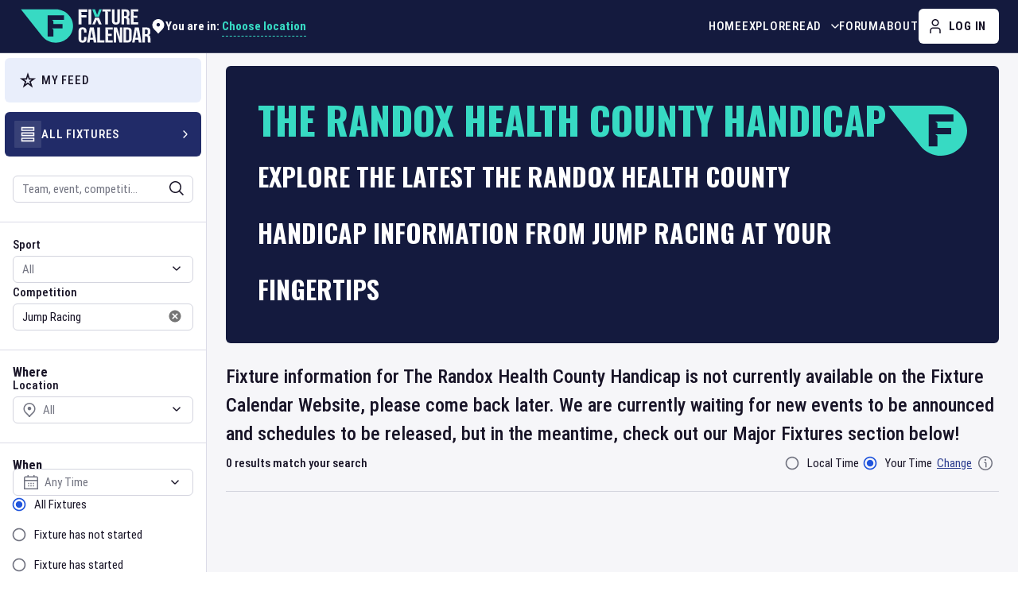

--- FILE ---
content_type: text/html; charset=utf-8
request_url: https://www.google.com/recaptcha/api2/aframe
body_size: 256
content:
<!DOCTYPE HTML><html><head><meta http-equiv="content-type" content="text/html; charset=UTF-8"></head><body><script nonce="aBh1I21vt1MWN15jx9_bbg">/** Anti-fraud and anti-abuse applications only. See google.com/recaptcha */ try{var clients={'sodar':'https://pagead2.googlesyndication.com/pagead/sodar?'};window.addEventListener("message",function(a){try{if(a.source===window.parent){var b=JSON.parse(a.data);var c=clients[b['id']];if(c){var d=document.createElement('img');d.src=c+b['params']+'&rc='+(localStorage.getItem("rc::a")?sessionStorage.getItem("rc::b"):"");window.document.body.appendChild(d);sessionStorage.setItem("rc::e",parseInt(sessionStorage.getItem("rc::e")||0)+1);localStorage.setItem("rc::h",'1769656621301');}}}catch(b){}});window.parent.postMessage("_grecaptcha_ready", "*");}catch(b){}</script></body></html>

--- FILE ---
content_type: image/svg+xml
request_url: https://api.fixturecalendar.com/images/sport/icons/PARALYMPICS.svg
body_size: 5897
content:
<svg width="512" height="512" viewBox="0 0 512 512" fill="none" xmlns="http://www.w3.org/2000/svg">
<path fill-rule="evenodd" clip-rule="evenodd" d="M211.543 380.205C226.415 380.207 241.287 380.209 256.161 380.209L256.197 380.245C276.124 380.245 296.053 380.243 315.983 380.241C355.848 380.237 395.718 380.233 435.588 380.245C443.442 380.245 450.863 378.534 457.6 374.553C472.587 365.691 480.242 352.433 480.26 335.015C480.296 299.974 480.284 264.926 480.272 229.874C480.266 212.348 480.26 194.82 480.26 177.293C480.26 174.807 480.17 172.34 479.792 169.872C478.081 158.524 472.731 149.211 463.958 141.97C455.51 134.981 445.585 131.883 434.669 131.883C394.949 131.883 355.231 131.881 315.515 131.879C236.086 131.875 156.662 131.871 77.2379 131.883C65.9618 131.883 55.8385 135.305 47.2644 142.798C36.8529 151.931 31.8633 163.585 31.8633 177.365V333.123C31.8633 336.654 31.9894 340.184 32.6378 343.661C34.7454 354.811 40.1853 363.98 49.1557 370.933C57.5498 377.453 67.1327 380.245 77.7423 380.245C122.348 380.191 166.943 380.198 211.543 380.205ZM76.9685 371.148H256.18H256.198H435.409C437.894 371.148 440.38 371.022 442.812 370.536C459.366 367.186 471.2 352.829 471.2 335.807C471.227 295.98 471.224 256.154 471.221 216.327C471.22 203.051 471.218 189.776 471.218 176.5C471.236 169.817 469.579 163.567 466.013 157.929C458.699 146.383 447.964 140.961 434.454 140.961C355.149 140.949 275.844 140.953 196.539 140.957C156.886 140.959 117.234 140.961 77.581 140.961C74.7169 140.961 71.8168 141.123 69.0248 141.753C52.1827 145.572 40.9606 159.622 40.9606 177.005C40.9246 229.783 40.9246 282.561 40.9606 335.339C40.9606 342.814 42.852 349.821 47.2652 355.927C54.5604 366.015 64.4495 371.148 76.9685 371.148Z" fill="white"/>
<path d="M121.551 185.165H137.204C140.608 185.165 143.166 186.534 144.86 189.29C146.553 192.046 147.399 195.955 147.399 201.034C147.399 206.114 146.481 210.329 144.625 213.265C142.77 216.201 139.942 217.678 136.159 217.678H131.008V236.862H121.551V185.165ZM131.008 207.195H133.313C135.133 207.195 136.411 206.655 137.132 205.592C137.871 204.529 138.231 203.16 138.231 201.485C138.231 199.81 137.907 198.495 137.276 197.36C136.646 196.225 135.439 195.667 133.674 195.667H130.99V207.195H131.008Z" fill="white"/>
<path d="M158.782 211.536L150.694 210.095C151 207.699 151.432 205.808 152.009 204.439C152.585 203.07 153.414 201.863 154.495 200.855C155.269 200.134 156.332 199.558 157.701 199.161C159.052 198.765 160.529 198.567 162.114 198.567C164.654 198.567 166.689 198.801 168.22 199.287C169.752 199.774 171.048 200.782 172.075 202.296C172.796 203.358 173.354 204.853 173.786 206.799C174.201 208.744 174.417 210.582 174.417 212.347V228.883C174.417 230.648 174.489 232.035 174.615 233.026C174.741 234.034 175.029 235.295 175.48 236.844H167.536C167.212 235.872 167.014 235.151 166.905 234.647C166.815 234.143 166.707 233.35 166.617 232.269C165.5 234.088 164.402 235.367 163.303 236.142C161.808 237.169 160.061 237.691 158.079 237.691C155.449 237.691 153.45 236.664 152.081 234.593C150.712 232.521 150.027 229.982 150.027 226.937C150.027 224.091 150.514 221.75 151.504 219.912C152.495 218.075 154.296 216.724 156.944 215.823C160.115 214.743 162.186 213.986 163.123 213.554C164.059 213.121 165.068 212.545 166.113 211.842C166.113 210.077 165.897 208.852 165.464 208.132C165.032 207.411 164.276 207.069 163.195 207.069C161.808 207.069 160.763 207.447 160.079 208.204C159.538 208.798 159.106 209.897 158.764 211.518L158.782 211.536ZM166.131 219.084C164.96 219.786 163.753 220.417 162.492 220.957C160.781 221.732 159.682 222.488 159.232 223.245C158.764 224.019 158.529 224.902 158.529 225.893C158.529 227.027 158.764 227.946 159.232 228.667C159.7 229.387 160.385 229.747 161.285 229.747C162.186 229.747 163.105 229.351 163.915 228.577C164.726 227.802 165.302 226.847 165.645 225.73C165.987 224.614 166.149 223.155 166.149 221.371V219.084H166.131Z" fill="white"/>
<path d="M179.553 199.395H187.479V205.538C188.235 202.89 189.028 201.053 189.839 200.062C190.649 199.071 191.658 198.567 192.847 198.567C194.036 198.567 195.459 199.233 196.936 200.548L194.306 210.78C193.315 210.077 192.523 209.717 191.928 209.717C190.811 209.717 189.965 210.491 189.352 212.041C188.47 214.22 188.037 218.309 188.037 224.307V236.862H179.535V199.414L179.553 199.395Z" fill="white"/>
<path d="M206.825 211.536L198.737 210.095C199.043 207.699 199.475 205.808 200.052 204.439C200.628 203.07 201.457 201.863 202.538 200.855C203.312 200.134 204.375 199.558 205.744 199.161C207.095 198.765 208.572 198.567 210.157 198.567C212.697 198.567 214.732 198.801 216.263 199.287C217.795 199.774 219.091 200.782 220.118 202.296C220.839 203.358 221.397 204.853 221.829 206.799C222.244 208.744 222.46 210.582 222.46 212.347V228.883C222.46 230.648 222.532 232.035 222.658 233.026C222.784 234.034 223.072 235.295 223.523 236.844H215.579C215.255 235.872 215.057 235.151 214.948 234.647C214.858 234.143 214.75 233.35 214.66 232.269C213.543 234.088 212.445 235.367 211.346 236.142C209.851 237.169 208.104 237.691 206.122 237.691C203.492 237.691 201.493 236.664 200.124 234.593C198.755 232.521 198.07 229.982 198.07 226.937C198.07 224.091 198.557 221.75 199.547 219.912C200.538 218.075 202.339 216.724 204.987 215.823C208.158 214.743 210.229 213.986 211.166 213.554C212.102 213.121 213.111 212.545 214.156 211.842C214.156 210.077 213.94 208.852 213.507 208.132C213.075 207.411 212.319 207.069 211.238 207.069C209.851 207.069 208.806 207.447 208.122 208.204C207.581 208.798 207.149 209.897 206.807 211.518L206.825 211.536ZM214.174 219.084C213.003 219.786 211.796 220.417 210.535 220.957C208.824 221.732 207.725 222.488 207.275 223.245C206.807 224.019 206.572 224.902 206.572 225.893C206.572 227.027 206.807 227.946 207.275 228.667C207.743 229.387 208.428 229.747 209.328 229.747C210.229 229.747 211.148 229.351 211.958 228.577C212.769 227.802 213.345 226.847 213.688 225.73C214.03 224.614 214.192 223.155 214.192 221.371V219.084H214.174Z" fill="white"/>
<path d="M227.809 185.165H236.293V236.862H227.809V185.165Z" fill="white"/>
<path d="M239.984 199.395H248.919L253.476 224.325L257.709 199.395H266.049L257.295 239.402C256.304 243.96 255.277 247.04 254.233 248.643C252.756 250.895 250.522 252.029 247.514 252.029C246.289 252.029 244.416 251.741 241.858 251.183L241.191 241.168C242.416 241.834 243.767 242.158 245.262 242.158C246.253 242.158 247.063 241.762 247.676 240.987C248.288 240.213 248.811 238.826 249.243 236.826L239.984 199.377V199.395Z" fill="white"/>
<path d="M268.5 199.395H276.408V204.853C277.543 202.566 278.695 200.945 279.848 199.99C281.001 199.035 282.406 198.549 284.045 198.549C285.81 198.549 287.197 199.071 288.224 200.134C289.251 201.197 290.098 202.764 290.746 204.853C292.079 202.404 293.286 200.746 294.385 199.864C295.483 198.981 296.834 198.549 298.438 198.549C300.797 198.549 302.653 199.738 303.986 202.133C305.319 204.511 305.985 208.258 305.985 213.337V236.862H297.501V215.535C297.501 213.842 297.303 212.581 296.924 211.77C296.348 210.473 295.646 209.825 294.817 209.825C293.826 209.825 293.016 210.437 292.421 211.662C291.809 212.887 291.503 214.851 291.503 217.553V236.88H283.018V216.256C283.018 214.616 282.964 213.5 282.856 212.905C282.676 211.968 282.37 211.212 281.92 210.636C281.469 210.059 280.947 209.771 280.353 209.771C279.38 209.771 278.569 210.401 277.957 211.644C277.326 212.887 277.02 214.941 277.02 217.787V236.898H268.536V199.449L268.5 199.395Z" fill="white"/>
<path d="M311.063 251.093V199.395H318.989V204.925C320.088 202.602 321.097 201.017 321.997 200.206C323.222 199.107 324.591 198.549 326.086 198.549C329.04 198.549 331.328 200.458 332.931 204.295C334.552 208.132 335.345 212.869 335.345 218.507C335.345 224.74 334.462 229.495 332.697 232.773C330.932 236.052 328.716 237.691 326.014 237.691C324.717 237.691 323.528 237.313 322.448 236.556C321.367 235.8 320.412 234.683 319.565 233.206V251.075H311.027L311.063 251.093ZM319.547 218.237C319.547 221.191 319.908 223.389 320.646 224.83C321.385 226.271 322.303 226.973 323.438 226.973C324.429 226.973 325.24 226.289 325.906 224.902C326.573 223.533 326.897 221.191 326.897 217.895C326.897 214.869 326.555 212.635 325.852 211.212C325.15 209.789 324.321 209.086 323.312 209.086C322.231 209.086 321.331 209.807 320.61 211.23C319.89 212.671 319.529 214.995 319.529 218.219L319.547 218.237Z" fill="white"/>
<path d="M339.742 185.165H348.208V194.928H339.742V185.165ZM339.742 199.413H348.208V236.862H339.742V199.413Z" fill="white"/>
<path d="M370.074 222.182L378.126 223.731C377.676 226.577 376.955 229.045 375.946 231.116C374.938 233.206 373.641 234.809 372.074 235.962C370.506 237.114 368.507 237.691 366.075 237.691C363.644 237.691 361.788 237.313 360.221 236.574C358.654 235.836 357.321 234.629 356.204 232.972C355.087 231.314 354.205 229.369 353.556 227.135C352.926 224.902 352.602 221.948 352.602 218.255C352.602 214.562 352.98 211.194 353.772 208.636C354.349 206.763 355.123 205.069 356.096 203.574C357.087 202.079 358.096 200.98 359.14 200.242C360.797 199.089 362.905 198.513 365.481 198.513C369.083 198.513 371.839 199.611 373.731 201.791C375.622 203.971 376.955 207.177 377.712 211.374L369.75 213.175C369.498 211.572 369.047 210.365 368.381 209.555C367.714 208.744 366.832 208.33 365.733 208.33C364.328 208.33 363.193 209.176 362.329 210.888C361.464 212.581 361.032 215.157 361.032 218.615C361.032 221.695 361.464 224.019 362.329 225.622C363.193 227.225 364.292 228.018 365.607 228.018C366.724 228.018 367.642 227.532 368.399 226.577C369.155 225.622 369.714 224.127 370.092 222.128L370.074 222.182Z" fill="white"/>
<path d="M194.069 304.789V294.035H208.624V316.083C205.832 319.308 203.382 321.487 201.238 322.658C199.095 323.829 196.555 324.405 193.619 324.405C189.998 324.405 187.044 323.361 184.775 321.271C182.487 319.182 180.722 316.065 179.479 311.922C178.236 307.779 177.605 303.042 177.605 297.674C177.605 292.036 178.29 287.119 179.659 282.958C181.028 278.779 183.045 275.626 185.693 273.447C187.765 271.771 190.539 270.943 194.033 270.943C197.528 270.943 199.924 271.465 201.599 272.492C203.274 273.519 204.661 275.122 205.76 277.301C206.859 279.481 207.687 282.237 208.246 285.569L199.167 288.325C198.789 286.38 198.158 284.885 197.258 283.84C196.357 282.813 195.222 282.291 193.835 282.291C191.764 282.291 190.124 283.516 188.9 285.948C187.675 288.379 187.062 292.234 187.062 297.494C187.062 303.096 187.675 307.077 188.918 309.491C190.161 311.904 191.89 313.093 194.105 313.093C195.15 313.093 196.159 312.841 197.114 312.319C198.068 311.796 199.167 310.914 200.392 309.671V304.807H194.087L194.069 304.789Z" fill="white"/>
<path d="M221.379 298.196L213.291 296.755C213.598 294.36 214.03 292.468 214.606 291.099C215.183 289.73 216.011 288.523 217.092 287.515C217.867 286.794 218.93 286.218 220.299 285.821C221.668 285.425 223.127 285.227 224.712 285.227C227.252 285.227 229.287 285.461 230.818 285.948C232.349 286.434 233.646 287.443 234.673 288.956C235.393 290.018 235.952 291.514 236.384 293.459C236.798 295.404 237.015 297.242 237.015 299.007V315.543C237.015 317.308 237.087 318.695 237.213 319.686C237.339 320.677 237.627 321.955 238.077 323.505H230.134C229.809 322.532 229.611 321.811 229.503 321.307C229.413 320.803 229.305 320.01 229.215 318.929C228.098 320.731 226.999 322.028 225.901 322.802C224.405 323.829 222.658 324.351 220.677 324.351C218.047 324.351 216.047 323.324 214.678 321.253C213.309 319.181 212.625 316.642 212.625 313.597C212.625 310.751 213.111 308.41 214.102 306.572C215.093 304.735 216.894 303.384 219.542 302.483C222.712 301.403 224.784 300.646 225.72 300.214C226.657 299.782 227.666 299.205 228.711 298.503C228.711 296.737 228.494 295.512 228.062 294.792C227.63 294.071 226.873 293.729 225.792 293.729C224.405 293.729 223.361 294.107 222.676 294.864C222.136 295.458 221.704 296.557 221.361 298.178L221.379 298.196ZM228.729 305.744C227.558 306.446 226.351 307.077 225.09 307.617C223.379 308.392 222.28 309.148 221.83 309.905C221.361 310.679 221.127 311.562 221.127 312.553C221.127 313.688 221.361 314.606 221.83 315.327C222.298 316.047 222.982 316.407 223.883 316.407C224.784 316.407 225.702 316.011 226.513 315.237C227.324 314.462 227.9 313.507 228.242 312.391C228.584 311.274 228.747 309.815 228.747 308.031V305.744H228.729Z" fill="white"/>
<path d="M242.129 286.056H250.037V291.514C251.171 289.226 252.324 287.605 253.477 286.65C254.63 285.695 256.035 285.209 257.674 285.209C259.439 285.209 260.826 285.731 261.853 286.794C262.88 287.857 263.726 289.424 264.375 291.514C265.708 289.064 266.915 287.407 268.014 286.524C269.112 285.641 270.463 285.209 272.066 285.209C274.426 285.209 276.282 286.398 277.614 288.794C278.947 291.171 279.614 294.918 279.614 299.98V323.505H271.13V302.177C271.13 300.484 270.932 299.223 270.553 298.412C269.977 297.116 269.274 296.467 268.446 296.467C267.455 296.467 266.645 297.08 266.05 298.304C265.438 299.529 265.131 301.493 265.131 304.195V323.523H256.647V302.898C256.647 301.259 256.593 300.142 256.485 299.547C256.305 298.611 255.999 297.854 255.549 297.278C255.098 296.701 254.576 296.413 253.981 296.413C253.009 296.413 252.198 297.044 251.586 298.286C250.973 299.529 250.649 301.583 250.649 304.429V323.541H242.165V286.092L242.129 286.056Z" fill="white"/>
<path d="M309.174 308.356H292.205C292.35 310.661 292.728 312.373 293.304 313.507C294.115 315.129 295.196 315.939 296.511 315.939C297.339 315.939 298.132 315.579 298.888 314.876C299.339 314.426 299.843 313.633 300.365 312.517L308.705 313.814C307.426 317.578 305.895 320.262 304.094 321.901C302.293 323.541 299.699 324.351 296.33 324.351C293.412 324.351 291.107 323.649 289.431 322.244C287.756 320.839 286.369 318.623 285.27 315.579C284.172 312.535 283.613 308.95 283.613 304.843C283.613 298.989 284.712 294.251 286.928 290.631C289.143 287.01 292.187 285.209 296.078 285.209C299.231 285.209 301.734 286.02 303.572 287.641C305.409 289.262 306.796 291.622 307.751 294.702C308.705 297.782 309.192 301.781 309.192 306.734V308.356H309.174ZM300.563 301.475C300.401 298.701 299.951 296.719 299.249 295.512C298.528 294.306 297.591 293.711 296.439 293.711C295.088 293.711 294.025 294.612 293.214 296.431C292.692 297.566 292.368 299.241 292.241 301.475H300.581H300.563Z" fill="white"/>
<path d="M311.551 313.111L319.945 311.778C320.287 313.471 320.773 314.678 321.404 315.417C322.034 316.137 322.863 316.516 323.908 316.516C325.042 316.516 325.925 316.101 326.556 315.291C327.042 314.678 327.276 313.922 327.276 313.003C327.276 311.976 326.952 311.166 326.321 310.607C325.871 310.211 324.646 309.725 322.683 309.13C319.747 308.266 317.711 307.455 316.558 306.717C315.424 305.978 314.451 304.735 313.676 302.97C312.884 301.205 312.505 299.205 312.505 296.954C312.505 294.486 312.92 292.36 313.766 290.577C314.613 288.794 315.784 287.461 317.261 286.578C318.738 285.696 320.737 285.263 323.223 285.263C325.853 285.263 327.798 285.605 329.059 286.29C330.32 286.974 331.365 288.037 332.194 289.46C333.022 290.901 333.725 292.829 334.283 295.278L326.249 296.611C326.033 295.404 325.691 294.522 325.205 293.963C324.538 293.207 323.728 292.829 322.791 292.829C321.854 292.829 321.134 293.117 320.701 293.693C320.269 294.27 320.053 294.972 320.053 295.783C320.053 296.701 320.323 297.386 320.881 297.854C321.44 298.323 322.647 298.755 324.502 299.115C327.312 299.656 329.402 300.412 330.789 301.367C332.158 302.339 333.202 303.708 333.941 305.492C334.661 307.275 335.04 309.238 335.04 311.382C335.04 313.526 334.661 315.651 333.887 317.687C333.112 319.722 331.905 321.361 330.248 322.568C328.591 323.775 326.339 324.387 323.475 324.387C319.44 324.387 316.576 323.415 314.847 321.469C313.136 319.524 312.037 316.75 311.551 313.147V313.111Z" fill="white"/>
</svg>


--- FILE ---
content_type: application/javascript; charset=UTF-8
request_url: https://www.fixturecalendar.com/_next/static/chunks/7687-992a5202e1b4a781.js
body_size: 11319
content:
"use strict";(self.webpackChunk_N_E=self.webpackChunk_N_E||[]).push([[7687],{63048:function(e,t,n){n.d(t,{A:function(){return s}});var i=n(85893),a=n(87357),o=n(85541),r=n(25675),l=n.n(r);let c=e=>({display:"inline-flex",verticalAlign:"text-bottom",mx:(0,o.h)(6),border:"1px solid ".concat(e.palette.border.main)}),s=e=>{let{src:t,alt:n}=e;return(0,i.jsx)(a.Z,{sx:c,component:"span",children:(0,i.jsx)(l(),{src:t,width:26,height:17,quality:70,alt:n,loading:"lazy"})})}},124:function(e,t,n){n.d(t,{M:function(){return c},RM:function(){return a},Rl:function(){return u},Wy:function(){return x},bI:function(){return s},fA:function(){return h},g_:function(){return l},kr:function(){return m},nx:function(){return d},oy:function(){return o},x$:function(){return r}});var i=n(85541);let a={position:"relative",pt:{md:(0,i.h)(16)},pb:{xs:(0,i.h)(24),md:(0,i.h)(36)}},o={gap:{xs:(0,i.h)(12),md:(0,i.h)(24)},mt:{md:(0,i.h)(8)}},r={display:"flex",flexWrap:"wrap",gap:(0,i.h)(8),"&:not(:empty)":{mb:(0,i.h)(16)}},l={mt:{xs:(0,i.h)(12),md:(0,i.h)(16)}},c={display:"flex"},s={display:"flex",justifyContent:"center"},d={mb:{xs:(0,i.h)(12),md:(0,i.h)(36)}},u={mt:{xs:(0,i.h)(12),md:(0,i.h)(36)}};(0,i.h)(100);let h={display:"flex",justifyContent:"center",alignItems:"center",textAlign:"center",gap:(0,i.h)(8),my:(0,i.h)(100)},m={fontSize:{xs:(0,i.h)(60),md:(0,i.h)(80)},mb:{xs:(0,i.h)(4),md:(0,i.h)(16)}},x={mt:{xs:(0,i.h)(12),md:(0,i.h)(28)}}},57687:function(e,t,n){n.r(t),n.d(t,{default:function(){return k}});var i=n(85893),a=n(124),o=n(70128),r=n(91701),l=n(13345),c=n(42281),s=n(44027);n(40264);var d=n(67848),u=n(87012),h=n(74431),m=n(26447),x=n(88078),p=n(87357),f=n(5152),v=n.n(f),g=n(67294),y=n(85541);let j={display:"grid",gridTemplateColumns:{md:"1fr 1fr"},gap:{xs:(0,y.h)(12),md:(0,y.h)(30)}},Z=v()(()=>Promise.all([n.e(9964),n.e(9972)]).then(n.bind(n,39972)),{loadableGenerated:{webpack:()=>[39972]},ssr:!1}),b=v()(()=>Promise.all([n.e(9964),n.e(738),n.e(8988),n.e(5634),n.e(7536),n.e(5682),n.e(9916),n.e(7439),n.e(7166)]).then(n.bind(n,67439)),{loadableGenerated:{webpack:()=>[67439]},ssr:!1}),C=v()(()=>Promise.all([n.e(9964),n.e(738),n.e(6178),n.e(7536),n.e(9912),n.e(9491),n.e(4689),n.e(503),n.e(4391)]).then(n.bind(n,503)),{loadableGenerated:{webpack:()=>[503]},ssr:!1}),w="/explore/all-fixtures",M=e=>{let{horizontal:t}=e,{user:n,location:f}=(0,c.ZP)(),v=void 0!==n,y=null==f?void 0:f.timeZone,[M,k]=(0,g.useState)(!1),{majorFixtures:L,isLoading:T}=function(){let{isLoading:e,data:t,isRefetching:n}=(0,d.a)(["major-fixture"],()=>(0,u.UD)());return{majorFixtures:t,isLoading:e||n}}(),[_]=(0,s.a)(),[B,S]=(0,g.useState)(null),A=(null==L?void 0:L.events)||[],F=(0,h.d)();return(0,i.jsxs)(i.Fragment,{children:[(0,i.jsx)(r.Z,{moreButton:(0,i.jsx)(l.Z,{link:"/most-popular",children:"More Major Fixtures"}),children:"Major Fixtures"}),T?t?(0,i.jsxs)(m.Z,{sx:a.oy,children:[(0,i.jsx)(x.Z,{height:185,width:"100%",variant:"rectangular"}),(0,i.jsx)(x.Z,{height:185,width:"100%",variant:"rectangular"})]}):(0,i.jsxs)(p.Z,{sx:j,children:[(0,i.jsx)(x.Z,{height:400,width:"100%",variant:"rectangular"}),(0,i.jsx)(x.Z,{height:400,width:"100%",variant:"rectangular"})]}):null,!T&&A.length>0&&(0,i.jsx)(i.Fragment,{children:t?(0,i.jsx)(m.Z,{sx:a.oy,children:A.map(e=>(0,i.jsx)(o.Z,{event:e,dateLinkBase:w,userTimeZone:y,timezone:_,isAuthorized:v,isMobile:F,onReminderClick:e=>S(e)},e.id))}):(0,i.jsx)(p.Z,{sx:j,children:A.map(e=>(0,i.jsx)(o.Z,{event:e,isMajor:!0,dateLinkBase:w,userTimeZone:y,timezone:_,isAuthorized:v,isMobile:F,onAuthRequired:()=>k(!0),onReminderClick:e=>S(e)},e.id))})}),(0,i.jsx)(Z,{open:null!=B,onClose:()=>S(null),children:null!=B?(0,i.jsx)(b,{event:B,onClose:()=>S(null)}):null}),v?null:(0,i.jsx)(C,{open:!1!==M,authTab:"signup",onClose:()=>k(!1)})]})};var k=M},1647:function(e,t,n){var i=n(85893),a=n(53219);let o=e=>(0,i.jsx)(a.Z,{viewBox:"0 0 24 24",xmlns:"http://www.w3.org/2000/svg",...e,children:(0,i.jsx)("path",{fill:"currentColor",d:"M22.922 1.7a2.985 2.985 0 0 0-2.458-.648l-6.18 1.123c-.884.16-1.69.613-2.284 1.286a3.993 3.993 0 0 0-2.284-1.289l-6.18-1.123A3 3 0 0 0 0 4v16.834l12 2.183 12-2.183V4a2.993 2.993 0 0 0-1.078-2.3ZM11 20.8l-9-1.634V4a1 1 0 0 1 1.179-.983L9.358 4.14A2 2 0 0 1 11 6.108V20.8Zm11-1.636L13 20.8V6.108a2 2 0 0 1 1.642-1.968l6.179-1.123A1 1 0 0 1 22 4v15.164Z"})});t.Z=o},19614:function(e,t,n){var i=n(85893),a=n(53219);let o=e=>(0,i.jsx)(a.Z,{viewBox:"0 0 24 24",xmlns:"http://www.w3.org/2000/svg",...e,children:(0,i.jsx)("path",{fillRule:"evenodd",clipRule:"evenodd",d:"M6.443 1.694A10 10 0 0 1 19.07 17.077L14.038 22 13 24h-2l-1.038-2-5.025-4.915a10 10 0 0 1 1.506-15.39Zm6.854 5.108a3.016 3.016 0 0 1 .044 5.41 3 3 0 0 1-2.683 0 3.016 3.016 0 0 1 .045-5.41 3 3 0 0 1 2.594 0Z",fill:"currentColor"})});t.Z=o},96046:function(e,t,n){var i=n(85893),a=n(53219);let o=e=>(0,i.jsxs)(a.Z,{viewBox:"0 0 24 24",xmlns:"http://www.w3.org/2000/svg",...e,children:[(0,i.jsx)("path",{fill:"currentColor",d:"M4 0v21a3 3 0 0 0 3 3h10a3 3 0 0 0 3-3V0H4Zm14 2v14H6V2h12Zm-1 20H7a1 1 0 0 1-1-1v-3h12v3a1 1 0 0 1-1 1Z"}),(0,i.jsx)("path",{fill:"currentColor",d:"M13 19h-2v2h2v-2Z"})]});t.Z=o},37659:function(e,t,n){var i=n(85893),a=n(53219);let o=e=>(0,i.jsx)(a.Z,{viewBox:"0 0 24 24",xmlns:"http://www.w3.org/2000/svg",...e,children:(0,i.jsx)("path",{fill:"currentColor",d:"M23.96 11.5A3.084 3.084 0 0 0 20.893 9h-3.3l-4.147-7.437A3 3 0 0 0 10.812 0H7.069l3.038 9H6.985l-1.1-1.657A2.994 2.994 0 0 0 3.388 6H.027l2.213 6-2.2 6H3.4a2.992 2.992 0 0 0 2.5-1.347L6.988 15h3.119l-3.038 9h3.743a3 3 0 0 0 2.63-1.556L17.588 15H21a3 3 0 0 0 2.96-3.5Zm-2.2 1.144A1.001 1.001 0 0 1 21 13h-4.588l-4.722 8.479a1 1 0 0 1-.878.521h-.958l3.039-9H5.908l-1.675 2.552A1 1 0 0 1 3.4 16h-.494l1.465-4L2.9 8h.492a1 1 0 0 1 .833.448L5.91 11h6.982l-3.04-9h.959a1 1 0 0 1 .882.529L16.412 11h4.48a1.083 1.083 0 0 1 1.093.825 1 1 0 0 1-.222.822l-.003-.003Z"})});t.Z=o},43762:function(e,t,n){var i=n(85893),a=n(53219);let o=e=>(0,i.jsxs)(a.Z,{viewBox:"0 0 24 24",xmlns:"http://www.w3.org/2000/svg",...e,children:[(0,i.jsx)("path",{fillRule:"evenodd",clipRule:"evenodd",d:"M19.742 8.742h-3.097v2.322h1.936v10.613H5.419V11.065h1.936V8.742H4.258c-.641 0-1.161.52-1.161 1.161V22.84c0 .641.52 1.16 1.161 1.16h15.484c.641 0 1.161-.519 1.161-1.16V9.903c0-.641-.52-1.161-1.161-1.161Z",fill:"currentColor"}),(0,i.jsx)("path",{d:"M10.293.586 6 4.879l1.414 1.414L10.707 3v10h2V3L16 6.293l1.414-1.414L13.121.586a2 2 0 0 0-2.828 0Z",fill:"currentColor"})]});t.Z=o},14403:function(e,t,n){var i=n(85893),a=n(53219);let o=e=>(0,i.jsx)(a.Z,{viewBox:"0 0 16 16",xmlns:"http://www.w3.org/2000/svg",...e,children:(0,i.jsx)("path",{d:"M12.978 15.544L7.99999 11.8853L3.02199 15.544L4.93333 9.63533L-0.0420074 6H6.10066L7.99999 0.0813293L9.89933 6H16.0413L11.0667 9.63533L12.978 15.544Z",fill:"currentColor"})});t.Z=o},32883:function(e,t,n){var i=n(85893),a=n(53219);let o=e=>(0,i.jsx)(a.Z,{viewBox:"0 0 24 24",xmlns:"http://www.w3.org/2000/svg",...e,children:(0,i.jsx)("path",{fill:"currentColor",d:"M19.467 23.316 12 17.828l-7.467 5.488L7.4 14.453-.063 9h9.214L12 .122 14.849 9h9.213L16.6 14.453l2.867 8.863ZM12 15.346l3.658 2.69-1.4-4.345 3.679-2.69H13.39L12 6.668 10.61 11H6.062l3.683 2.691-1.4 4.344L12 15.346Z"})});t.Z=o},54189:function(e,t,n){var i=n(85893),a=n(53219);let o=e=>(0,i.jsx)(a.Z,{viewBox:"0 0 24 24",xmlns:"http://www.w3.org/2000/svg",...e,children:(0,i.jsx)("path",{fill:"currentColor",d:"M24 19V5c0-1.654-1.346-3-3-3H3C1.346 2 0 3.346 0 5v14h11v1H7v2h10v-2h-4v-1h11ZM2 5c0-.551.449-1 1-1h18c.552 0 1 .449 1 1v12H2V5Z"})});t.Z=o},82251:function(e,t,n){var i=n(85893),a=n(53219);let o=e=>(0,i.jsxs)(a.Z,{viewBox:"0 0 24 24",xmlns:"http://www.w3.org/2000/svg",...e,children:[(0,i.jsx)("path",{fill:"currentColor",d:"M2.478 17.992c.004.005.01.007.013.011.005.004.008.01.013.015.021.02.046.033.068.051.026.02.051.042.08.06.027.018.056.03.084.044.03.016.06.032.091.044.03.01.06.018.089.026.032.01.064.02.098.025.03.005.059.006.089.008.027.003.054.009.082.009l.02-.002c.03 0 .058-.006.087-.009.035-.003.07-.007.104-.014.028-.006.056-.017.084-.025.034-.01.067-.02.1-.034.028-.011.054-.028.082-.043.03-.016.06-.03.088-.05.028-.02.053-.043.08-.066.02-.018.043-.031.062-.05l.012-.015c.004-.005.01-.008.015-.013a1.477 1.477 0 0 1 1.08-.464c.828 0 1.5.673 1.5 1.5 0 .413-.169.808-.464 1.081l-.013.015c-.004.004-.01.007-.014.012-.02.02-.034.042-.051.063-.023.026-.046.052-.066.08-.018.026-.032.055-.048.083-.016.03-.034.058-.046.088-.013.03-.021.061-.031.092-.01.031-.02.061-.028.093-.006.031-.009.062-.012.094-.004.032-.009.064-.01.096 0 .03.004.062.006.093.003.033.004.065.01.098.005.03.015.06.023.09.009.032.016.064.028.096.012.03.027.057.041.085.015.03.03.06.047.09.017.027.039.052.059.077.017.023.032.047.052.069l.014.013.012.015 2.185 2.184a.997.997 0 0 0 1.414 0l14.1-14.1a1 1 0 0 0 0-1.414L21.52 6.008l-.013-.01-.013-.016c-.022-.02-.046-.034-.068-.051-.026-.02-.051-.042-.079-.06-.028-.018-.057-.031-.087-.046-.03-.014-.058-.03-.088-.042-.03-.011-.062-.019-.094-.027-.03-.009-.06-.018-.092-.024-.031-.005-.063-.006-.095-.009-.033-.002-.064-.006-.096-.005-.031 0-.062.005-.093.009-.033.003-.066.006-.098.013-.03.006-.06.017-.09.026-.031.01-.063.019-.093.032-.03.013-.058.03-.087.046-.028.016-.058.03-.084.049-.029.02-.055.043-.082.066-.02.017-.043.031-.061.05l-.012.014c-.004.005-.01.008-.015.013A1.48 1.48 0 0 1 19 6.5c-.828 0-1.5-.673-1.5-1.5 0-.413.17-.807.465-1.081l.012-.015.015-.012c.02-.02.033-.042.05-.062.023-.027.046-.052.066-.08.019-.027.032-.056.049-.084.015-.03.033-.058.046-.088.013-.03.02-.06.03-.092.01-.03.021-.06.028-.092.006-.032.01-.063.013-.095.003-.032.008-.064.009-.096 0-.03-.003-.062-.006-.093-.003-.033-.003-.065-.01-.098-.005-.03-.014-.06-.023-.09-.009-.032-.016-.064-.028-.096-.012-.03-.027-.057-.04-.085-.016-.03-.03-.06-.048-.09-.017-.027-.038-.052-.058-.077-.018-.023-.032-.047-.053-.069l-.014-.013-.012-.014L15.806.293a1 1 0 0 0-1.414 0l-14.1 14.1a1.004 1.004 0 0 0 .001 1.414l2.185 2.185ZM15.1 2.415l.857.857A3.5 3.5 0 0 0 15.5 5c0 1.93 1.57 3.5 3.5 3.5.612 0 1.208-.162 1.728-.457l.857.857L8.9 21.585l-.858-.857c.296-.52.458-1.116.458-1.728 0-1.93-1.57-3.5-3.5-3.5-.612 0-1.208.162-1.729.457l-.857-.857L15.1 2.415Z"}),(0,i.jsx)("path",{fill:"currentColor",d:"M9.5 13.5a.996.996 0 0 0 .707-.293l3.5-3.5a1 1 0 1 0-1.415-1.414l-3.5 3.5A1 1 0 0 0 9.5 13.5ZM12.792 12.793l-1.5 1.5a1 1 0 1 0 1.415 1.414l1.5-1.5a1 1 0 1 0-1.415-1.414Z"})]});t.Z=o},29780:function(e,t,n){var i=n(85893),a=n(53219);let o=e=>(0,i.jsxs)(a.Z,{viewBox:"0 0 24 24",xmlns:"http://www.w3.org/2000/svg",...e,children:[(0,i.jsx)("path",{fill:"currentColor",fillRule:"evenodd",d:"M8.283 0h7.433l5.04 2.29 3.511 7.776L20 12.792V24H4V12.792l-4.268-2.726L3.243 2.29 8.283 0ZM4 10.419v-3.66l-.222-.793-1.51 3.346L4 10.419ZM5.194 3.6 6 6.485v12.448h12V6.485l.806-2.885-2.347-1.066a5.7 5.7 0 0 1-.559 1.8 4.108 4.108 0 0 1-1.444 1.607c-.67.425-1.49.659-2.456.659s-1.786-.234-2.456-.659c-.667-.422-1.13-1-1.445-1.606a5.702 5.702 0 0 1-.559-1.8L5.194 3.6ZM9.49 2c.043.474.16.981.384 1.415.182.352.424.637.74.837.312.198.75.348 1.385.348.634 0 1.072-.15 1.385-.348.315-.2.557-.485.74-.837.224-.434.34-.941.384-1.415H9.491Zm10.73 3.966 1.511 3.346L20 10.419v-3.66l.222-.793ZM18 20.933H6V22h12v-1.067Z",clipRule:"evenodd"}),(0,i.jsx)("path",{fill:"currentColor",d:"M12.252 11.243c-.16 0-.314.018-.464.05a1.97 1.97 0 0 1 1.645-.887h.062V9h-.062a3.381 3.381 0 0 0-3.377 3.377v1.063c0 1.21.985 2.196 2.196 2.196a2.199 2.199 0 0 0 2.196-2.196 2.199 2.199 0 0 0-2.196-2.197Zm0 2.987a.791.791 0 0 1 0-1.58.79.79 0 0 1 0 1.58Z"})]});t.Z=o},41848:function(e,t,n){n.d(t,{X:function(){return a},Z:function(){return U}});var i,a,o=n(85893),r=n(15862),l=n(53219);let c=e=>(0,o.jsx)(l.Z,{viewBox:"0 0 24 24",xmlns:"http://www.w3.org/2000/svg",...e,children:(0,o.jsx)("path",{d:"M17.414 10.586L13.121 6.29297L11.707 7.70697L15 11H5V13H15L11.707 16.293L13.121 17.707L17.414 13.414C17.7889 13.0389 17.9996 12.5303 17.9996 12C17.9996 11.4696 17.7889 10.961 17.414 10.586Z",fill:"currentColor"})});var s=n(1647),d=n(96046),u=n(37659),h=n(54189),m=n(82251),x=n(29780),p=n(46843),f=n(22309),v=n(98396),g=n(87357),y=n(83321),j=n(17417),Z=n(23926),b=n(55113),C=n(78462),w=n(70891),M=n(12998),k=n(85541),L=n(5152),T=n.n(L),_=n(41664),B=n.n(_),S=n(67294);let A=(e,t)=>({display:"flex",justifyContent:"space-between",p:t&&(0,k.h)([0,32,32]),columnGap:t&&(0,k.h)(16),borderBottomLeftRadius:(0,k.h)(6),borderBottomRightRadius:(0,k.h)(6),overflow:"hidden"}),F=(e,t)=>({display:"flex",flexDirection:{xs:"column",mob:t?"row":"column",sm:!e&&"row",lg:e&&"row"},gap:t?{xs:(0,k.h)(12),mob:0}:!e&&(0,k.h)(12),p:!e&&{xs:(0,k.h)([0,12,12]),md:(0,k.h)(12)},".MuiButton-root":{px:(0,k.h)(12),justifyContent:e&&"flex-start",...e&&{borderRadius:0},...!t&&!e&&{borderRadius:{xs:(0,k.h)(6),lg:0}}}}),I=e=>({display:{xs:"flex",mob:e?"contents":"flex"},columnGap:(0,k.h)(16)}),R=e=>({flexGrow:1,borderRight:{lg:"1px solid ".concat(e.palette.border.main)},borderBottom:{xs:"1px solid ".concat(e.palette.border.main),lg:0}}),H=(e,t)=>({...e&&{borderRadius:0,fontSize:(0,k.h)(18),lineHeight:(0,k.h)(21),height:(0,k.h)(56),".MuiButton-startIcon>*:nth-of-type(1), .MuiButton-endIcon>*:nth-of-type(1)":{fontSize:(0,k.h)(24)}},...!t&&!e&&{borderRadius:{xs:(0,k.h)(6),lg:0}}}),P=e=>({flexGrow:{xs:1,mob:e?0:1}}),z=e=>({order:{mob:e&&1},ml:{mob:e&&"auto"},"&.MuiButton-sizeSmall":{minWidth:(0,k.h)(40),px:0},"&.MuiButton-sizeLarge":{minWidth:{xs:(0,k.h)(40),md:(0,k.h)(56)},px:0},".MuiSvgIcon-root":{fontSize:{xs:(0,k.h)(18),md:(0,k.h)(24)}}}),V=e=>({zIndex:2,width:{xs:"calc(100vw - 24px)",sm:"auto"},left:{xs:"-12px !important",sm:"auto"},".MuiPaper-root::before":{left:e?{xs:"calc(50% + ".concat((0,k.h)(50),")"),mob:(0,k.h)(272),sm:(0,k.h)(138),md:(0,k.h)(160)}:{xs:"calc(50% + ".concat((0,k.h)(16),")"),sm:(0,k.h)(72)}},'&[data-popper-placement^="bottom"] > .MuiPaper-root':{marginTop:{xs:(0,k.h)(4),md:(0,k.h)(14)}},'&[data-popper-placement^="top"] > .MuiPaper-root':{marginBottom:{xs:(0,k.h)(4),md:(0,k.h)(14)}}}),D=e=>({"&:not(:last-of-type)":{borderBottom:"1px solid ".concat(e.palette.border.main)},".MuiButton-root":{width:"100%",justifyContent:"flex-start"}}),G={borderRadius:(0,k.h)(6),overflow:"hidden",isolation:"isolate"},E=e=>({fontSize:{md:e&&(0,k.h)(18)},"&:hover":{backgroundColor:"custom.light"},"&.MuiButtonBase-root":{height:(0,k.h)(56),px:(0,k.h)(16),borderRadius:0}}),W=e=>({transform:e?"rotate(0.5turn)":"none"});(i=a||(a={})).BuyTickets="Buy Tickets",i.PlanTrip="Plan a Trip",i.PurchaseMerchandise="Shop",i.Engage="Engage",i.WatchOnline="Watch Online / TV",i.ReadListenMore="Read, Listen & More",i.GoTo="Go to",i.MoreActions="More actions";let K=T()(()=>Promise.all([n.e(9964),n.e(9972)]).then(n.bind(n,39972)),{loadableGenerated:{webpack:()=>[39972]},ssr:!1}),N=T()(()=>Promise.all([n.e(296),n.e(9912),n.e(9260),n.e(6712),n.e(2304),n.e(7284)]).then(n.bind(n,7284)),{loadableGenerated:{webpack:()=>[7284]},ssr:!1}),O=e=>{let{forFixturePage:t=!1,isCardButtonH3:n=!1,isMajor:i=!1,btnSize:l="small",eventId:L,eventSlug:T}=e,[_,O]=(0,S.useState)(null),U=(0,v.Z)("@media(max-width:1263px)"),[q,X]=(0,S.useState)(!1),[Y,$]=(0,S.useState)(0),J=!!_,Q=(0,S.useCallback)(()=>{O(null)},[]),ee=(0,S.useCallback)((e,t)=>{$(t),X(!0)},[]),et=(0,S.useMemo)(()=>[{variant:"contained",color:"primary",style:{minWidth:t?"auto":(0,k.h)(186)},startIcon:(0,o.jsx)(m.Z,{}),content:"".concat(a.BuyTickets),ariaLbl:"".concat(a.BuyTickets),onClick:ee},{variant:"text",color:"primary",startIcon:(0,o.jsx)(u.Z,{}),content:"".concat(a.PlanTrip),ariaLbl:"".concat(a.PlanTrip),onClick:ee},{variant:"text",color:"primary",startIcon:(0,o.jsx)(x.Z,{}),content:"".concat(a.PurchaseMerchandise),ariaLbl:"".concat(a.PurchaseMerchandise),onClick:ee},{variant:"text",color:"primary",startIcon:(0,o.jsx)(d.Z,{}),content:"".concat(a.Engage),ariaLbl:"".concat(a.Engage),onClick:ee},{variant:"text",color:"primary",startIcon:(0,o.jsx)(h.Z,{}),content:"".concat(a.WatchOnline),ariaLbl:"".concat(a.WatchOnline),onClick:ee},{variant:"text",color:"primary",startIcon:(0,o.jsx)(s.Z,{}),content:"".concat(a.ReadListenMore),ariaLbl:"".concat(a.ReadListenMore),onClick:ee},{variant:"contained",color:"secondary",style:{minWidth:(0,k.h)(40),padding:0},content:(0,o.jsx)(c,{}),ariaLbl:"".concat(a.GoTo),onClick:()=>{f.Z.emit("analytics",p.K.fixtureMoreEvent({id:L,alt:i}))}},{variant:"text",color:"primary",endIcon:(0,o.jsx)(r.Z,{sx:W(J)}),content:i?"More Actions":"More",ariaLbl:i?"More Actions":"More",onClick:e=>{O(e.currentTarget)}}],[]),en=(0,S.useMemo)(()=>et.slice(0,-2),[et]);return(0,o.jsxs)(g.Z,{sx:U?F(t,i):A(t,i),children:[U&&!t||i?(0,o.jsxs)(o.Fragment,{children:[(0,o.jsxs)(g.Z,{sx:I(i),children:[(0,o.jsx)(y.Z,{sx:P(i),size:i?"large":l,variant:et[0].variant,color:et[0].color,startIcon:et[0].startIcon,"aria-label":et[0].ariaLbl,onClick:e=>et[0].onClick(e,0),children:et[0].content}),(0,o.jsx)(B(),{href:"/event/".concat(T),passHref:!0,legacyBehavior:!0,children:(0,o.jsx)(y.Z,{sx:z(i),size:i?"large":l,variant:et[6].variant,component:"a",color:et[6].color,"aria-label":et[6].ariaLbl,onClick:()=>et[6].onClick(),children:et[6].content})})]}),(0,o.jsx)(y.Z,{size:i?"large":l,variant:et[7].variant,color:et[7].color,endIcon:et[7].endIcon,"aria-label":et[7].ariaLbl,onClick:e=>et[7].onClick(e),children:et[7].content}),(0,o.jsx)(j.Z,{sx:[M.H,V(i)],open:J,anchorEl:_,disablePortal:!0,placement:"top-start",children:(0,o.jsx)(Z.Z,{onClickAway:Q,touchEvent:!1,children:(0,o.jsx)(b.Z,{children:(0,o.jsx)(C.Z,{sx:G,children:et.slice(1,-2).map((e,t)=>(0,o.jsx)(w.ZP,{sx:D,disablePadding:!0,children:(0,o.jsx)(y.Z,{sx:E(i),variant:e.variant,color:"darker",startIcon:e.startIcon,style:e.style,"aria-label":e.ariaLbl,onClick:n=>e.onClick(n,t+1),children:e.content},t)},t))})})})})]}):(0,o.jsxs)(o.Fragment,{children:[en.map((e,a)=>(0,o.jsx)(g.Z,{sx:t?R:null,my:0,component:n?"h3":"h2",children:(0,o.jsx)(y.Z,{sx:H(t,i),size:l,fullWidth:!0,variant:e.variant,color:e.color,startIcon:e.startIcon,style:e.style,"aria-label":e.ariaLbl,onClick:t=>e.onClick(t,a),children:e.content})},a)),t?null:(0,o.jsx)(g.Z,{my:0,component:n?"h3":"h2",children:(0,o.jsx)(B(),{href:"/event/".concat(T),passHref:!0,legacyBehavior:!0,children:(0,o.jsx)(y.Z,{sx:H(t,i),fullWidth:!0,size:l,variant:et[6].variant,component:"a",style:et[6].style,color:et[6].color,"aria-label":et[6].ariaLbl,onClick:()=>et[6].onClick(),children:et[6].content})})})]}),(0,o.jsx)(K,{open:q,onClose:()=>X(!1),isCloseBtnPositionSx:!0,children:(0,o.jsx)(N,{isMajor:i,currentTab:Y,eventId:L})})]})};var U=O},931:function(e,t,n){n.r(t);var i=n(41848);t.default=i.Z},70128:function(e,t,n){n.d(t,{Z:function(){return ea}});var i=n(85893),a=n(26549),o=n(12205),r=n(43762),l=n(14403),c=n(32883),s=n(46843),d=n(85203),u=n(22309),h=n(87357),m=n(15861),x=n(26447),p=n(83321),f=n(97814),v=n(72654),g=n(30120),y=n(5152),j=n.n(y),Z=n(25675),b=n.n(Z),C=n(41664),w=n.n(C),M=n(67294),k=n(931),L=n(85541);let T=(e,t)=>({position:"relative",mt:e&&{xs:(0,L.h)(20),md:t?0:(0,L.h)(20)}}),_=e=>({position:"absolute",bottom:"100%",backgroundColor:{xs:"darker.main",md:e?"darker.main":"custom.dark"},color:"common.white",borderTopLeftRadius:(0,L.h)(6),borderTopRightRadius:(0,L.h)(6),display:"inline-block",px:(0,L.h)(8),py:"1px",left:e?{xs:(0,L.h)(12),md:(0,L.h)(32)}:{xs:(0,L.h)(12),md:(0,L.h)(382),lg:(0,L.h)(434)}}),B=e=>({backgroundColor:"background.default",boxShadow:"inset 0 0 0 1px ".concat(e.palette.border.main),borderRadius:(0,L.h)(6),height:"100%"}),S=(e,t)=>({position:"relative",flexGrow:1,display:"grid",...!e&&{gridTemplateColumns:{md:"".concat((0,L.h)(186)," ").concat((0,L.h)(196)," 1fr"),lg:"".concat((0,L.h)(186)," ").concat((0,L.h)(248)," 1fr")}},...e&&{gridTemplateRows:{md:"auto 1fr auto"}},p:{xs:(0,L.h)(12),md:e&&(0,L.h)([24,32,14])},...!e&&!t&&{borderBottom:e=>"1px solid ".concat(e.palette.border.main)}}),A={position:"absolute",top:{xs:(0,L.h)(12),md:(0,L.h)(22)},right:{xs:(0,L.h)(12),md:(0,L.h)(32)},display:"flex",columnGap:(0,L.h)(16)},F=e=>({".MuiButton-startIcon":{"&:only-child":{mr:0,px:{lg:(0,L.h)(4)}},[e.breakpoints.between("xs","lg")]:{mr:0}},".MuiButton-startIcon>*:nth-of-type(1)":{fontSize:{xs:(0,L.h)(24),lg:(0,L.h)(16)}},[e.breakpoints.between("xs","lg")]:{p:(0,L.h)(4),".MuiTypography-root":{display:"none"}}}),I=e=>({display:"flex",flexDirection:"column",alignItems:{md:!e&&"center"},justifyContent:{md:"center"},textAlign:{md:!e&&"center"},rowGap:{xs:(0,L.h)(12),md:(0,L.h)(16)},p:{md:!e&&(0,L.h)(16)},mt:{xs:e&&(0,L.h)(4),md:0},a:{color:"inherit",textDecoration:"none","&:hover":{color:"inherit",textDecoration:"underline"}}}),R={position:"relative",width:{xs:(0,L.h)(64),md:(0,L.h)(64)},height:{xs:(0,L.h)(64),md:(0,L.h)(64)},filter:"invert(86%) sepia(51%) saturate(3908%) hue-rotate(225deg) brightness(97%) contrast(83%)","> img":{width:"100%",height:"100%"}},H=(e,t)=>({...(t||e)&&{borderTop:e=>"1px solid ".concat(e.palette.border.main)},...!t&&!e&&{borderRight:e=>"1px solid ".concat(e.palette.border.main)},...!t&&e&&{mt:"auto"},p:{xs:(0,L.h)([16,0,0]),md:e?(0,L.h)([10,0,0]):(0,L.h)([18,16])},mt:{xs:(0,L.h)(16),md:e?(0,L.h)(24):0},display:"grid",gridTemplateRows:{md:!e&&"repeat(3, auto) 1fr"},columnGap:!t&&e&&(0,L.h)(16),alignItems:"flex-start",minHeight:{md:e?(0,L.h)(152):"auto",lg:e?(0,L.h)(120):"auto"},a:{color:"inherit",textDecoration:"none","&:hover":{color:"inherit",textDecoration:"underline"}}}),P=(e,t)=>({gridColumn:t&&"1 / span 2"}),z=(e,t)=>({...t&&{gridColumn:"1 / span 2"},...!t&&e&&{gridColumn:"2 / 3"}}),V=(e,t)=>({mb:(!e||t)&&(0,L.h)(8)}),D=(e,t)=>({justifySelf:{xs:"flex-end",md:"flex-start"},...t&&{gridColumn:"2 / 3",gridRow:"1 / 2"},...!t&&e&&{gridColumn:"2 / 3",mt:(0,L.h)(12)},...!t&&!e&&{mt:(0,L.h)(22)}}),G=e=>({overflowWrap:"break-word",minWidth:0,p:!e&&{md:(0,L.h)([18,32])},order:!e&&{md:1},display:{xs:"contents",md:"block"},a:{color:"inherit",textDecoration:"none","&:hover":{color:"inherit",textDecoration:"underline"}}}),E=e=>({pr:!e&&{xs:0,md:(0,L.h)(80),lg:(0,L.h)(232)},mt:{xs:(0,L.h)(16),md:e?(0,L.h)(16):0}}),W={mt:{xs:(0,L.h)(8),md:(0,L.h)(4)}};var K=n(63048),N=n(34781),O=n(19614);let U=e=>({mt:{xs:(0,L.h)(12),md:e?(0,L.h)(24):(0,L.h)(16)},order:{xs:1,md:0}}),q={display:"inline-block"},X={ml:{md:(0,L.h)(6)}},Y={fontSize:(0,L.h)(16),mr:(0,L.h)(6),position:"relative",top:"2px"},$={textDecoration:{xs:"underline",md:"none"},whiteSpace:"nowrap"};var J=n(22714);let Q=e=>{let{placeName:t,onClick:n,children:a}=e;return(0,i.jsx)("a",{onClick:n,href:(0,J.X)(t),"aria-label":"Show on map",target:"_blank",rel:"noreferrer",children:(0,i.jsx)(m.Z,{component:"span",variant:"link3",sx:$,children:null!=a?a:"Show on map"})})},ee=e=>{var t,n,a,o,r,l;let{event:c,distanceUnit:d="km",distanceFrom:x,isMobile:p,isMajor:f}=e,{location:v,locationIsOverridden:g,overriddenLocation:y,finishLocation:j,finishLocationIsOverridden:Z,overriddenFinishLocation:b}=c,C=v.distance?Math.round(("mi"===d?.621371*v.distance:v.distance)*100)/100:0,M=v.distance?"city"===x?"".concat(C," ").concat(d," from the City Centre"):"user"===x?"".concat(C," ").concat(d," from you"):void 0:void 0,k=()=>{u.Z.emit("analytics",s.K.fixtureMoreCountry({id:c.location.country.id,alt:!0}))},L=()=>{u.Z.emit("analytics",s.K.fixtureMoreStadium({id:c.location.place.id,alt:!0}))},T=()=>{u.Z.emit("analytics",s.K.showOnMap({id:c.id,alt:!0}))},_=()=>{u.Z.emit("analytics",s.K.fixtureMoreCity({id:c.location.city.id,alt:!0}))};return(0,i.jsxs)(m.Z,{component:"div",variant:"subtitle3",sx:U(f),children:[g&&(0,i.jsxs)(h.Z,{children:[(0,i.jsx)(O.Z,{sx:Y}),(0,i.jsx)(m.Z,{component:"span",children:y}),(null===(t=v.country)||void 0===t?void 0:t.iconFlag)&&(0,i.jsx)(K.A,{src:v.country.iconFlag,alt:v.country.name})]}),!g&&(null==v?void 0:v.id)&&(0,i.jsxs)(h.Z,{children:[(0,i.jsx)(O.Z,{sx:Y}),(null===(n=v.place)||void 0===n?void 0:n.slug)?(0,i.jsxs)(i.Fragment,{children:[(0,i.jsx)(w(),{href:"/stadium-".concat(v.place.slug),onClick:L,children:(0,i.jsx)(m.Z,{component:"span",variant:"subtitle3M",children:v.place.name})}),(0,i.jsx)(N.fU,{}),p&&v.place.name&&(0,i.jsxs)(i.Fragment,{children:[(0,i.jsx)(Q,{placeName:v.place.name,onClick:T,children:M}),(0,i.jsx)(h.Z,{component:"br"})]})]}):null,(0,i.jsxs)(h.Z,{component:"span",sx:q,children:[!(null==v?void 0:v.roundToCity)&&(0,i.jsxs)(i.Fragment,{children:[(0,i.jsx)(w(),{href:"/country-".concat(v.country.slug,"/city-").concat(v.city.slug),onClick:_,children:v.city.name}),", "]}),(0,i.jsx)(w(),{href:"/country-".concat(v.country.slug),onClick:k,children:v.country.name}),v.country.iconFlag&&(0,i.jsx)(K.A,{src:v.country.iconFlag,alt:v.country.name}),!p&&v.place.name&&(0,i.jsx)(h.Z,{component:"span",sx:X,children:(0,i.jsx)(Q,{placeName:v.place.name,onClick:T,children:M})})]})]}),Z&&(0,i.jsxs)(h.Z,{children:[(0,i.jsx)(m.Z,{component:"span",variant:"subtitle3M",children:"to\xa0"}),(0,i.jsx)(m.Z,{component:"span",children:b}),(null==j?void 0:null===(a=j.country)||void 0===a?void 0:a.iconFlag)&&(0,i.jsx)(K.A,{src:j.country.iconFlag,alt:j.country.name})]}),!Z&&(null==j?void 0:j.id)&&(0,i.jsxs)(h.Z,{children:[(0,i.jsx)(m.Z,{component:"span",variant:"subtitle3M",children:"to\xa0"}),(null===(o=j.place)||void 0===o?void 0:o.slug)?(0,i.jsxs)(i.Fragment,{children:[(0,i.jsx)(w(),{href:"/stadium-".concat(j.place.slug),onClick:L,children:(0,i.jsx)(m.Z,{component:"span",variant:"subtitle3M",children:j.place.name})}),(0,i.jsx)(N.fU,{}),p&&j.place.name&&(0,i.jsxs)(i.Fragment,{children:[(0,i.jsx)(Q,{placeName:j.place.name,onClick:T}),(0,i.jsx)(h.Z,{component:"br"})]})]}):null,(0,i.jsxs)(h.Z,{component:"span",sx:q,children:[(0,i.jsx)(w(),{href:"/country-".concat(j.country.slug,"/city-").concat(j.city.slug),onClick:_,children:j.city.name}),", ",(0,i.jsx)(w(),{href:"/country-".concat(j.country.slug),onClick:k,children:j.country.name}),(null===(r=j.country)||void 0===r?void 0:r.iconFlag)&&(0,i.jsx)(K.A,{src:j.country.iconFlag,alt:j.country.name}),!p&&(null===(l=j.place)||void 0===l?void 0:l.name)&&(0,i.jsx)(h.Z,{component:"span",sx:X,children:(0,i.jsx)(Q,{placeName:j.place.name,onClick:T})})]})]})]})};var et=n(79729);let en=j()(()=>n.e(9385).then(n.bind(n,49385)),{loadableGenerated:{webpack:()=>[49385]},ssr:!1}),ei=e=>{var t,n,y,j,Z,C,L;let{event:K,dateLinkBase:N,userTimeZone:O,timezone:U,isAuthorized:q=!1,isMajor:X=!1,isMobile:Y=!1,isLocalTime:$=!0,distanceFrom:J,distanceUnit:Q="km",isCardButtonH3:ei=!1,redirectToEventPage:ea=!1,onReminderClick:eo,onAuthRequired:er=()=>{}}=e;if(!K)return null;let el=K.hasStarted,ec=(null===(t=K.location)||void 0===t?void 0:t.timeZone)||(null===(n=K.location)||void 0===n?void 0:null===(y=n.city)||void 0===y?void 0:y.timeZone),es=U&&U!==O?U:O,ed=(0,M.useMemo)(()=>g.ou.fromISO(K.startTime,{zone:es}),[K.startTime,es]),eu=(0,M.useMemo)(()=>g.ou.fromISO(K.startTime,{zone:ec}),[K.startTime,ec]),eh=ed.toFormat("cccc d LLL yyyy"),em=g.ou.fromISO(K.startTime).toFormat("dd/LL/yyyy"),ex=K.endTime?g.ou.fromISO(K.endTime).toFormat("dd/LL/yyyy"):em,ep=ed.toFormat("(ccc d LLL yyyy)"),ef=ed.toFormat("(ccc d LLL yyyy)"),ev=eu.toFormat("(ccc d LLL yyyy)"),eg=eu.toFormat("T 'Local Time'")+(ep!==ev?" ".concat(ev):""),ey=ed.toFormat(es!==O?"T '".concat(es,"'"):"T 'Your Time'")+(ep!==ef?" ".concat(ef):""),{favouriteEvents:ej,deleteFavourite:eZ,addFavourite:eb}=(0,d.cB)(),eC=ej[K.id],ew=(null===(j=K.competition)||void 0===j?void 0:j.slug)!=null,eM=()=>{q?null==eo||eo(K):er()},ek=()=>{u.Z.emit("analytics",s.K.fixtureMoreSport({id:K.sport.id,alt:X}))},eL=()=>{u.Z.emit("analytics",s.K.fixtureMoreTeam({id:K.homeTeam.id,alt:X}))},eT=()=>{u.Z.emit("analytics",s.K.fixtureMoreTeam({id:K.guestTeam.id,alt:X}))},e_=()=>{u.Z.emit("analytics",s.K.fixtureMoreEvent({id:K.id,alt:X}))},eB=()=>{u.Z.emit("analytics",s.K.fixtureMoreEvent({id:K.id,alt:X}))},eS=()=>{u.Z.emit("analytics",s.K.fixtureMoreCompetition({id:K.competition.id,alt:X}))};return(0,i.jsxs)(h.Z,{sx:T(el,X),children:[el&&(0,i.jsx)(m.Z,{sx:_(X),component:"span",variant:"subtitle1M",children:"Already Started"}),(0,i.jsxs)(x.Z,{sx:B,children:[(0,i.jsxs)(h.Z,{sx:S(X,Y),children:[(0,i.jsxs)(h.Z,{sx:I(X),children:[!X&&(0,i.jsx)(h.Z,{sx:R,"aria-hidden":"true",children:K.sport.icon&&(0,i.jsx)(b(),{src:K.sport.icon,alt:K.sport.name,width:64,height:64,loading:"lazy"})}),(0,i.jsx)(m.Z,{component:"p",variant:"caption1",children:(0,i.jsx)(w(),{href:"/sport-".concat(K.sport.slug),onClick:ek,children:K.sport.name})})]}),(0,i.jsxs)(h.Z,{sx:G(X),children:[(0,i.jsxs)(m.Z,{component:X?"h3":"p",variant:X?"h4":"h5",sx:E(X),children:[K.eventType===v.t.TeamAvsTeamB?(0,i.jsxs)(i.Fragment,{children:[K.homeTeam&&K.homeTeam.name?(0,i.jsx)(w(),{href:"/sport-".concat(K.sport.slug,"/team-").concat(K.homeTeam.slug),onClick:eL,children:K.homeTeam.name}):"TBC",(0,i.jsx)(w(),{href:"/event/".concat(K.slug),onClick:e_,children:" v "}),K.guestTeam&&K.guestTeam.name?(0,i.jsx)(w(),{href:"/sport-".concat(K.sport.slug,"/team-").concat(K.guestTeam.slug),onClick:eT,children:K.guestTeam.name}):"TBC"]}):K.eventName&&ew?(0,i.jsx)(w(),{href:ea?"/event/".concat(K.slug):"/competition-".concat(K.competition.slug,"/event-").concat(K.eventName.slug),onClick:eB,children:K.eventName.name}):null,K.nameSuffix?(0,i.jsxs)(i.Fragment,{children:["\xa0",K.nameSuffix]}):null,K.day&&(0,i.jsxs)(i.Fragment,{children:["\xa0",(0,i.jsxs)(w(),{href:"/event/".concat(K.slug),onClick:e_,children:["Day ",K.day]})]})]}),(0,i.jsxs)(m.Z,{component:"p",variant:X?"body2M":"body1M",sx:W,children:[ew?(0,i.jsx)(w(),{href:"/sport-".concat(K.sport.slug,"/competition-").concat(K.competition.slug),onClick:eS,children:K.competition.name}):null,(null===(Z=K.season)||void 0===Z?void 0:Z.name)?(0,i.jsxs)(i.Fragment,{children:[ew?(0,i.jsx)(a.f,{}):null,K.season.name]}):null,(null===(C=K.discipline)||void 0===C?void 0:C.name)?(0,i.jsxs)(i.Fragment,{children:[(0,i.jsx)(a.f,{}),K.discipline.name]}):null,K.leg?(0,i.jsxs)(i.Fragment,{children:[ew||K.season?(0,i.jsx)(a.f,{}):null,K.leg]}):null]}),K.location?(0,i.jsx)(ee,{event:K,isMajor:X,distanceUnit:Q||"km",distanceFrom:(null===(L=K.location)||void 0===L?void 0:L.distance)?J:void 0,isMobile:Y}):null]}),(0,i.jsxs)(h.Z,{sx:H(X,Y),children:[(0,i.jsx)(m.Z,{component:"p",sx:V(X,Y),variant:X?"body3M":!X&&Y?"body3M":"h5",children:(0,i.jsx)(w(),{href:{pathname:N,query:{startDate:em,endDate:ex}},onClick:()=>{u.Z.emit("analytics",s.K.fixtureCardLinkClick({fixture_id:K.id,type:"dates",startDate:em,endDate:ex}))},children:eh})}),K.allDay||K.startTimeTbc?(0,i.jsx)(m.Z,{component:"p",variant:X?"body3M":!X&&Y?"body3M":"body1M",sx:P(X,Y),children:K.startTimeTbc?"Time TBC":K.allDay?"All day event":""}):(0,i.jsxs)(i.Fragment,{children:[(0,i.jsx)(m.Z,{component:"p",variant:X?"body3M":!X&&Y?"body3M":"body1M",sx:P(X,Y),children:$?eg:ey}),(0,i.jsx)(m.Z,{component:"p",variant:X?"body2":!X&&Y?"body2":"body1",color:"text.secondary",sx:z(X,Y),children:$?ey:eg})]}),(0,i.jsx)(p.Z,{sx:D(X,Y),variant:"link",color:"blue","aria-label":et.o.SetReminder,startIcon:(0,i.jsx)(o.Z,{}),onClick:eM,children:(0,i.jsx)(m.Z,{component:"span",variant:"link3",children:et.o.SetReminder})})]}),(0,i.jsxs)(h.Z,{sx:A,children:[(0,i.jsx)(en,{type:X?"fixture_major":"fixture",title:K.cachedFrontEndName,date:eu,timeFormat:K.allDay||K.startTimeTbc?"":void 0,slug:K.slug,contentID:K.id,renderButton:(e,t,n)=>(0,i.jsx)(p.Z,{sx:[F,t&&n],variant:"link",color:"grey","aria-label":et.o.Share,startIcon:(0,i.jsx)(r.Z,{}),onClick:e,children:(0,i.jsx)(m.Z,{component:"span",variant:"link2",children:et.o.Share})})}),(0,i.jsx)(p.Z,{sx:F,variant:"link",color:"grey","aria-label":et.o.AddToFavorites,startIcon:eC?(0,i.jsx)(l.Z,{sx:{color:"darker.main"}}):(0,i.jsx)(c.Z,{}),onClick:async()=>{if(!q){er();return}if(eC)await eZ(eC.entityId),await f.Gb.removeFavorite(eC.id);else{let e=await f.Gb.addFavorite({entityId:K.id,targetEntity:"event",notifyUser:!1});await eb(e)}},children:!eC&&(0,i.jsx)(m.Z,{component:"span",variant:"link2",children:et.o.AddToFavorites})})]})]}),(0,i.jsx)(k.default,{isCardButtonH3:ei,isMajor:X,eventId:K.id,eventSlug:K.slug})]})]})};var ea=ei},79729:function(e,t,n){n.d(t,{o:function(){return i}});let i={SetReminder:"Set Reminder",Share:"Share",AddToFavorites:"Add to Favourites"}},46843:function(e,t,n){n.d(t,{K:function(){return i}});let i={shareClick:e=>({type:"share_click",payload:e}),fixtureShare:e=>({type:"fixture_share",payload:e}),showOnMap:e=>({type:"show_on_map",payload:e}),youAreIn:e=>({type:"you_are_in",payload:e}),setResultTimezone:e=>({type:"set_result_timezone",payload:e}),fixtureMoreTeam:e=>({type:"fixture_more_team",payload:e}),fixtureMoreStadium:e=>({type:"fixture_more_stadium",payload:e}),fixtureMoreCity:e=>({type:"fixture_more_city",payload:e}),fixtureMoreCountry:e=>({type:"fixture_more_country",payload:e}),fixtureMoreSport:e=>({type:"fixture_more_sport",payload:e}),fixtureMoreEvent:e=>({type:"fixture_more_event",payload:e}),fixtureMoreCompetition:e=>({type:"fixture_more_competition",payload:e}),fixtureCardLinkClick:e=>({type:"fixture_card_link_click",payload:e}),fixtureAffiliateShow:e=>({type:"fixture_affiliate_show",payload:e}),fixtureAffiliateClick:e=>({type:"fixture_affiliate_click",payload:e}),pageVisitFixture:e=>({type:"page_visit_fixture",payload:e}),pageVisitSport:e=>({type:"page_visit_sport",payload:e}),pageVisitTeam:e=>({type:"page_visit_team",payload:e}),pageVisitEvent:e=>({type:"page_visit_event",payload:e}),pageVisitCompetition:e=>({type:"page_visit_competition",payload:e}),pageVisitCity:e=>({type:"page_visit_city",payload:e}),pageVisitCountry:e=>({type:"page_visit_country",payload:e}),pageVisitStadium:e=>({type:"page_visit_stadium",payload:e}),searchFiltersChange:e=>({type:"search_filters_change",payload:e})}},40264:function(e,t,n){n.d(t,{Hx:function(){return a}}),n(87012);var i=n(72654);let a=e=>{var t,n,a;if(e.title)return e.title;let o=e.name;return e.eventType===i.t.TeamAvsTeamB&&(o="".concat((null===(n=e.homeTeam)||void 0===n?void 0:n.name)||"TBC"," v ").concat((null===(a=e.guestTeam)||void 0===a?void 0:a.name)||"TBC")),e.nameSuffix&&(o+=" ".concat(e.nameSuffix)),e.day&&(o+=" | Day ".concat(e.day)),(null===(t=e.season)||void 0===t?void 0:t.name)&&(o+=" | ".concat(e.season.name)),e.leg&&(o+=" | ".concat(e.leg)),o}},44027:function(e,t,n){n.d(t,{a:function(){return o}});var i=n(67294),a=n(10708);let o=()=>{let[e,t,n]=(0,a.Z)(["timezone"]),o=(0,i.useCallback)(e=>{e?t("timezone",e,{path:"/",maxAge:259200}):n("timezone",{path:"/",maxAge:259200})},[]);return[e.timezone,o]}},22309:function(e,t,n){var i=n(48111);let a=(0,i.i)();t.Z=a},22714:function(e,t,n){n.d(t,{X:function(){return i}});function i(e){return"https://maps.google.com/maps?q=".concat(e)}},81733:function(e,t,n){n.d(t,{Zp:function(){return a},ri:function(){return l}});var i=n(51127);let a={getAllCities:async function(){let e=arguments.length>0&&void 0!==arguments[0]?arguments[0]:{};return i.d.get("/cities",{params:{itemsPerPage:9999,...e}})},getCitiesByMajorIndex:async function(){let e=arguments.length>0&&void 0!==arguments[0]?arguments[0]:{};return a.getAllCities({page:1,"order[majorIndex]":"asc","exists[majorIndex]":!0,...e})},getCities:async e=>{let{page:t,itemsPerPage:n,name:a,slug:o,oldSlug:r}=e;return await i.d.get("/cities",{params:{page:t||1,itemsPerPage:n||999,name:a,slug:o,oldSlug:r}})},getCountries:async e=>{let{page:t,itemsPerPage:n,name:a,slug:o}=e;return await i.d.get("/countries",{params:{page:t||1,itemsPerPage:n||999,name:a,slug:o}})},getCityById:async e=>i.d.get("/cities/".concat(e)),getCityBySlugAndCountrySlug:async(e,t)=>{let n=await a.getCities({slug:e});return n&&0!==n.length||(n=await a.getCities({oldSlug:e})),Array.isArray(n)&&0!==n.length&&n.find(e=>{var n;return(null===(n=e.country)||void 0===n?void 0:n.slug)===t})||null},getAllCountries:async function(){let e=arguments.length>0&&void 0!==arguments[0]?arguments[0]:{};return i.d.get("/countries",{params:{itemsPerPage:999,...e}}).catch(()=>[])}},o=new Map,r=async(e,t)=>a.getCities({name:e}).then(e=>Array.isArray(e)&&0!==e.length?t?e.find(e=>{var n;return(null===(n=e.country)||void 0===n?void 0:n.name)===t})||null:e[0]:null).catch(()=>null),l=async(e,t)=>{let n=t?"".concat(e.trim()," ").concat(t.trim()).trim():e.trim();if(o.has(n))return o.get(n)||null;let i=await r(e,t);return o.set(n,i),i}},87012:function(e,t,n){n.d(t,{I_:function(){return s},NS:function(){return c},UD:function(){return d},cF:function(){return h},ek:function(){return l}});var i=n(51127),a=n(67848),o=n(81733),r=n(96486);async function l(e){let{signal:t,sorting:n,...a}=e;if("nearest"===n&&(a.orderByDistance="asc"),e.city){let t=await (0,o.ri)(e.city,e.country);t&&(e.maxDistance&&(delete a.city,delete a.country),a.userLatitude=t.latitude.toString(),a.userLongitude=t.longitude.toString())}return await i.d.get("/fixtures",{params:(0,r.omitBy)(a,e=>!e),signal:t})}let c=e=>{let{itemsPerPage:t,page:n,signal:a}=e;return i.d.get("/users/favorites/feeds",{params:{itemsPerPage:t,page:n},signal:a}).catch(()=>[])},s=e=>{let{itemsPerPage:t,page:n,entityId:a,targetEntity:o,signal:r}=e;return i.d.get("/users/favorites/feeds/properties",{params:{itemsPerPage:t,page:n,entityId:a,targetEntity:o},signal:r}).catch(()=>[])};async function d(){try{return await i.d.get("/fixtures/major",{params:{page:1,itemsPerPage:2}})}catch(e){return null}}async function u(e){return await i.d.get("/fixtures/".concat(e,"/affiliate"))}let h=e=>{let{data:t,isLoading:n}=(0,a.a)(["fixtureAffiliates",e],()=>u(e));return{data:t,isLoading:n}}},72654:function(e,t,n){var i,a;n.d(t,{t:function(){return i}}),(a=i||(i={}))[a.TeamAvsTeamB=0]="TeamAvsTeamB",a[a.EventName=1]="EventName"}}]);

--- FILE ---
content_type: application/javascript; charset=UTF-8
request_url: https://www.fixturecalendar.com/_next/static/chunks/2304-4134df4b27169dc4.js
body_size: 11247
content:
"use strict";(self.webpackChunk_N_E=self.webpackChunk_N_E||[]).push([[2304],{42304:function(A,s,x){x.d(s,{Z:function(){return r}});var t=x(85893),o=x(85541);let y={width:(0,o.h)(100),height:(0,o.h)(100),m:"auto"};var i=x(87357),e=JSON.parse('{"v":"5.8.1","fr":29.9700012207031,"ip":0,"op":120.0000048877,"w":512,"h":512,"nm":"Comp 1","ddd":0,"assets":[{"id":"image_0","w":221,"h":14,"u":"","p":"[data-uri]","e":1},{"id":"image_1","w":220,"h":220,"u":"","p":"[data-uri]","e":1},{"id":"image_2","w":220,"h":220,"u":"","p":"[data-uri]","e":1},{"id":"image_3","w":220,"h":220,"u":"","p":"[data-uri]","e":1}],"layers":[{"ddd":0,"ind":1,"ty":2,"nm":"Line.png","cl":"png","refId":"image_0","sr":1,"ks":{"o":{"a":0,"k":100,"ix":11},"r":{"a":0,"k":0,"ix":10},"p":{"a":0,"k":[264,477,0],"ix":2,"l":2},"a":{"a":0,"k":[110.5,7,0],"ix":1,"l":2},"s":{"a":1,"k":[{"i":{"x":[0.833,0.833,0.833],"y":[0.833,1,1]},"o":{"x":[0.333,0.333,0.333],"y":[0,0,0]},"t":0,"s":[10,100,100]},{"i":{"x":[0.667,0.667,0.667],"y":[1,1,1]},"o":{"x":[0.167,0.167,0.167],"y":[0.167,0,0]},"t":20,"s":[100,100,100]},{"i":{"x":[0.833,0.833,0.833],"y":[0.833,1,1]},"o":{"x":[0.333,0.333,0.333],"y":[0,0,0]},"t":40,"s":[10,100,100]},{"i":{"x":[0.667,0.667,0.667],"y":[1,1,1]},"o":{"x":[0.167,0.167,0.167],"y":[0.167,0,0]},"t":60,"s":[100,100,100]},{"i":{"x":[0.833,0.833,0.833],"y":[0.833,1,1]},"o":{"x":[0.333,0.333,0.333],"y":[0,0,0]},"t":80,"s":[10,100,100]},{"i":{"x":[0.667,0.667,0.667],"y":[1,1,1]},"o":{"x":[0.167,0.167,0.167],"y":[0.167,0,0]},"t":100,"s":[100,100,100]},{"i":{"x":[0.833,0.833,0.833],"y":[1,1,1]},"o":{"x":[0.333,0.333,0.333],"y":[0,0,0]},"t":120,"s":[10,100,100]},{"t":160.000006516934,"s":[10,100,100]}],"ix":6,"l":2}},"ao":0,"ip":0,"op":121.000004928431,"st":0,"bm":0},{"ddd":0,"ind":2,"ty":2,"nm":"Basketball.png","cl":"png","refId":"image_1","sr":1,"ks":{"o":{"a":1,"k":[{"i":{"x":[0.833],"y":[0.833]},"o":{"x":[0.167],"y":[0.167]},"t":0,"s":[100]},{"i":{"x":[0.833],"y":[0.833]},"o":{"x":[0.167],"y":[0.167]},"t":39,"s":[100]},{"t":40.0000016292334,"s":[0]}],"ix":11},"r":{"a":1,"k":[{"i":{"x":[0.833],"y":[0.833]},"o":{"x":[0.167],"y":[0.167]},"t":0,"s":[0]},{"t":40.0000016292334,"s":[360]}],"ix":10},"p":{"a":1,"k":[{"i":{"x":0.667,"y":1},"o":{"x":0.167,"y":0.167},"t":0,"s":[262,356,0],"to":[0,-39.333,0],"ti":[0,0,0]},{"i":{"x":0.833,"y":0.833},"o":{"x":0.333,"y":0},"t":20,"s":[262,120,0],"to":[0,0,0],"ti":[0,-39.333,0]},{"t":40.0000016292334,"s":[262,356,0]}],"ix":2,"l":2},"a":{"a":1,"k":[{"i":{"x":0.833,"y":0.833},"o":{"x":0.167,"y":0.167},"t":0,"s":[110,110,0],"to":[0,0,0],"ti":[0,0,0]},{"t":40.0000016292334,"s":[110,110,0]}],"ix":1,"l":2},"s":{"a":1,"k":[{"i":{"x":[0.833,0.833,0.833],"y":[0.833,0.833,0.833]},"o":{"x":[0.167,0.167,0.167],"y":[0.167,0.167,0.167]},"t":0,"s":[100,100,100]},{"i":{"x":[0.833,0.833,0.833],"y":[0.833,0.833,0.833]},"o":{"x":[0.167,0.167,0.167],"y":[0.167,0.167,0.167]},"t":20,"s":[100,100,100]},{"t":40.0000016292334,"s":[100,100,100]}],"ix":6,"l":2}},"ao":0,"ip":0,"op":120.0000048877,"st":0,"bm":0},{"ddd":0,"ind":3,"ty":2,"nm":"football.png","cl":"png","refId":"image_2","sr":1,"ks":{"o":{"a":1,"k":[{"i":{"x":[0.833],"y":[0.833]},"o":{"x":[0.167],"y":[0.167]},"t":39,"s":[0]},{"i":{"x":[0.833],"y":[0.833]},"o":{"x":[0.167],"y":[0.167]},"t":40,"s":[100]},{"i":{"x":[0.833],"y":[0.833]},"o":{"x":[0.167],"y":[0.167]},"t":79,"s":[100]},{"t":80.0000032584668,"s":[0]}],"ix":11},"r":{"a":1,"k":[{"i":{"x":[0.833],"y":[0.833]},"o":{"x":[0.167],"y":[0.167]},"t":40,"s":[0]},{"t":80.0000032584668,"s":[360]}],"ix":10},"p":{"a":1,"k":[{"i":{"x":0.667,"y":1},"o":{"x":0.167,"y":0.167},"t":40,"s":[262,356,0],"to":[0,-39.333,0],"ti":[0,0,0]},{"i":{"x":0.833,"y":0.833},"o":{"x":0.333,"y":0},"t":60,"s":[262,120,0],"to":[0,0,0],"ti":[0,-39.333,0]},{"t":80.0000032584668,"s":[262,356,0]}],"ix":2,"l":2},"a":{"a":1,"k":[{"i":{"x":0.833,"y":0.833},"o":{"x":0.167,"y":0.167},"t":40,"s":[110,110,0],"to":[0,0,0],"ti":[0,0,0]},{"t":80.0000032584668,"s":[110,110,0]}],"ix":1,"l":2},"s":{"a":1,"k":[{"i":{"x":[0.833,0.833,0.833],"y":[0.833,0.833,0.833]},"o":{"x":[0.167,0.167,0.167],"y":[0.167,0.167,0.167]},"t":40,"s":[100,100,100]},{"i":{"x":[0.833,0.833,0.833],"y":[0.833,0.833,0.833]},"o":{"x":[0.167,0.167,0.167],"y":[0.167,0.167,0.167]},"t":60,"s":[100,100,100]},{"t":80.0000032584668,"s":[100,100,100]}],"ix":6,"l":2}},"ao":0,"ip":0,"op":120.0000048877,"st":0,"bm":0},{"ddd":0,"ind":4,"ty":2,"nm":"volleyball.png","cl":"png","refId":"image_3","sr":1,"ks":{"o":{"a":1,"k":[{"i":{"x":[0.833],"y":[0.833]},"o":{"x":[0.167],"y":[0.167]},"t":79,"s":[0]},{"i":{"x":[0.833],"y":[0.833]},"o":{"x":[0.167],"y":[0.167]},"t":80,"s":[100]},{"i":{"x":[0.833],"y":[0.833]},"o":{"x":[0.167],"y":[0.167]},"t":119,"s":[100]},{"t":120.0000048877,"s":[0]}],"ix":11},"r":{"a":1,"k":[{"i":{"x":[0.833],"y":[0.833]},"o":{"x":[0.167],"y":[0.167]},"t":80,"s":[0]},{"t":120.0000048877,"s":[360]}],"ix":10},"p":{"a":1,"k":[{"i":{"x":0.667,"y":1},"o":{"x":0.167,"y":0.167},"t":80,"s":[262,356,0],"to":[0,-39.333,0],"ti":[0,0,0]},{"i":{"x":0.833,"y":0.833},"o":{"x":0.333,"y":0},"t":100,"s":[262,120,0],"to":[0,0,0],"ti":[0,-39.333,0]},{"t":120.0000048877,"s":[262,356,0]}],"ix":2,"l":2},"a":{"a":1,"k":[{"i":{"x":0.833,"y":0.833},"o":{"x":0.167,"y":0.167},"t":80,"s":[110,110,0],"to":[0,0,0],"ti":[0,0,0]},{"t":120.0000048877,"s":[110,110,0]}],"ix":1,"l":2},"s":{"a":1,"k":[{"i":{"x":[0.833,0.833,0.833],"y":[0.833,0.833,0.833]},"o":{"x":[0.167,0.167,0.167],"y":[0.167,0.167,0.167]},"t":80,"s":[100,100,100]},{"i":{"x":[0.833,0.833,0.833],"y":[0.833,0.833,0.833]},"o":{"x":[0.167,0.167,0.167],"y":[0.167,0.167,0.167]},"t":100,"s":[100,100,100]},{"t":120.0000048877,"s":[100,100,100]}],"ix":6,"l":2}},"ao":0,"ip":0,"op":120.0000048877,"st":0,"bm":0}],"markers":[]}'),d=x(69260),P=x.n(d);let l=()=>(0,t.jsx)(i.Z,{sx:y,children:(0,t.jsx)(P(),{animationData:e,loop:!0})});var r=l}}]);